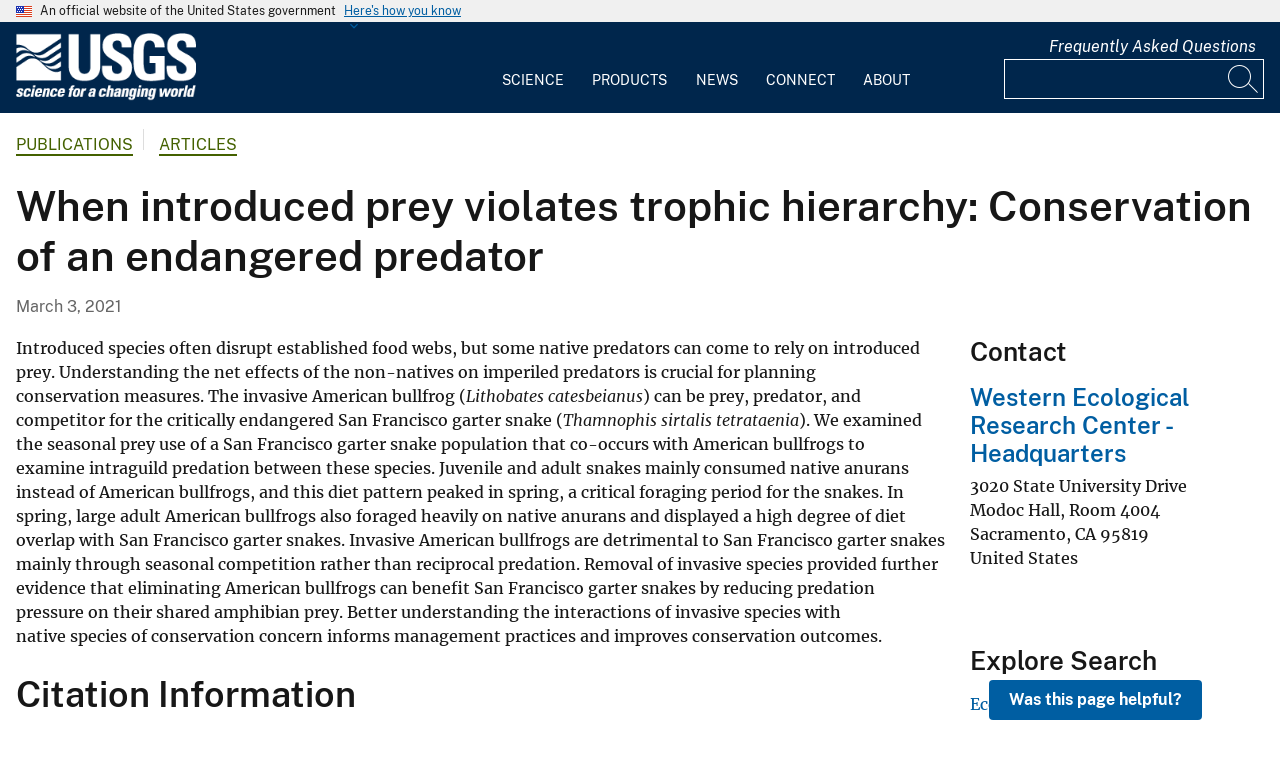

--- FILE ---
content_type: text/html; charset=UTF-8
request_url: https://www.usgs.gov/publications/when-introduced-prey-violates-trophic-hierarchy-conservation-endangered-predator
body_size: 14443
content:
<!DOCTYPE html>
<html lang="en" dir="ltr" prefix="og: https://ogp.me/ns#">
<head>
  <!-- Google Tag Manager -->
  <script>(function(w,d,s,l,i){w[l]=w[l]||[];w[l].push({'gtm.start':
        new Date().getTime(),event:'gtm.js'});var f=d.getElementsByTagName(s)[0],
      j=d.createElement(s),dl=l!='dataLayer'?'&l='+l:'';j.async=true;j.src=
      'https://www.googletagmanager.com/gtm.js?id='+i+dl;f.parentNode.insertBefore(j,f);
    })(window,document,'script','dataLayer', 'GTM-KWRSKS');</script>
  <!-- End Google Tag Manager -->

  <meta charset="utf-8" />
<meta name="description" content="Introduced species often disrupt established food webs, but some native predators can come to rely on introduced prey. Understanding the net effects of the non-natives on imperiled predators is crucial for planning conservation measures. The invasive American bullfrog (Lithobates catesbeianus) can be prey, predator, and competitor for the critically endangered San Francisco garter snake" />
<link rel="canonical" href="https://www.usgs.gov/publications/when-introduced-prey-violates-trophic-hierarchy-conservation-endangered-predator" />
<meta property="og:site_name" content="USGS" />
<meta property="og:type" content="website" />
<meta property="og:url" content="https://www.usgs.gov/publications/when-introduced-prey-violates-trophic-hierarchy-conservation-endangered-predator" />
<meta property="og:title" content="When introduced prey violates trophic hierarchy: Conservation of an endangered predator" />
<meta property="og:description" content="Introduced species often disrupt established food webs, but some native predators can come to rely on introduced prey. Understanding the net effects of the non-natives on imperiled predators is crucial for planning conservation measures. The invasive American bullfrog (Lithobates catesbeianus) can be prey, predator, and competitor for the critically endangered San Francisco garter snake" />
<meta property="og:image" content="https://d9-wret.s3.us-west-2.amazonaws.com/assets/palladium/production/s3fs-public/styles/teaser/public/media/images/newsletter-search-default-thumbnails-pubs_0.png?itok=Sl3eJ9Q1" />
<meta property="og:image:alt" content="image of publications layered on a wooden table" />
<meta name="Generator" content="Drupal 10 (https://www.drupal.org)" />
<meta name="MobileOptimized" content="width" />
<meta name="HandheldFriendly" content="true" />
<meta name="viewport" content="width=device-width, initial-scale=1.0" />
<link rel="icon" href="/themes/custom/usgs_tantalum/favicon.ico" type="image/vnd.microsoft.icon" />

    <title>When introduced prey violates trophic hierarchy: Conservation of an endangered predator | U.S. Geological Survey</title>
    <link rel="manifest" href="/themes/custom/usgs_tantalum/manifest.json">
    <link rel="stylesheet" media="all" href="/core/assets/vendor/jquery.ui/themes/base/core.css?t997w7" />
<link rel="stylesheet" media="all" href="/core/assets/vendor/jquery.ui/themes/base/controlgroup.css?t997w7" />
<link rel="stylesheet" media="all" href="/core/assets/vendor/jquery.ui/themes/base/checkboxradio.css?t997w7" />
<link rel="stylesheet" media="all" href="/core/assets/vendor/jquery.ui/themes/base/resizable.css?t997w7" />
<link rel="stylesheet" media="all" href="/core/assets/vendor/jquery.ui/themes/base/button.css?t997w7" />
<link rel="stylesheet" media="all" href="/core/assets/vendor/jquery.ui/themes/base/dialog.css?t997w7" />
<link rel="stylesheet" media="all" href="/core/misc/components/progress.module.css?t997w7" />
<link rel="stylesheet" media="all" href="/core/misc/components/ajax-progress.module.css?t997w7" />
<link rel="stylesheet" media="all" href="/core/modules/system/css/components/align.module.css?t997w7" />
<link rel="stylesheet" media="all" href="/core/modules/system/css/components/fieldgroup.module.css?t997w7" />
<link rel="stylesheet" media="all" href="/core/modules/system/css/components/container-inline.module.css?t997w7" />
<link rel="stylesheet" media="all" href="/core/modules/system/css/components/clearfix.module.css?t997w7" />
<link rel="stylesheet" media="all" href="/core/modules/system/css/components/details.module.css?t997w7" />
<link rel="stylesheet" media="all" href="/core/modules/system/css/components/hidden.module.css?t997w7" />
<link rel="stylesheet" media="all" href="/core/modules/system/css/components/item-list.module.css?t997w7" />
<link rel="stylesheet" media="all" href="/core/modules/system/css/components/js.module.css?t997w7" />
<link rel="stylesheet" media="all" href="/core/modules/system/css/components/nowrap.module.css?t997w7" />
<link rel="stylesheet" media="all" href="/core/modules/system/css/components/position-container.module.css?t997w7" />
<link rel="stylesheet" media="all" href="/core/modules/system/css/components/reset-appearance.module.css?t997w7" />
<link rel="stylesheet" media="all" href="/core/modules/system/css/components/resize.module.css?t997w7" />
<link rel="stylesheet" media="all" href="/core/modules/system/css/components/system-status-counter.css?t997w7" />
<link rel="stylesheet" media="all" href="/core/modules/system/css/components/system-status-report-counters.css?t997w7" />
<link rel="stylesheet" media="all" href="/core/modules/system/css/components/system-status-report-general-info.css?t997w7" />
<link rel="stylesheet" media="all" href="/core/modules/system/css/components/tablesort.module.css?t997w7" />
<link rel="stylesheet" media="all" href="/core/modules/ckeditor5/css/ckeditor5.dialog.fix.css?t997w7" />
<link rel="stylesheet" media="all" href="/modules/contrib/jquery_ui/assets/vendor/jquery.ui/themes/base/core.css?t997w7" />
<link rel="stylesheet" media="all" href="/modules/contrib/jquery_ui/assets/vendor/jquery.ui/themes/base/tabs.css?t997w7" />
<link rel="stylesheet" media="all" href="/modules/contrib/responsive_table_filter/css/responsive-table-filter.css?t997w7" />
<link rel="stylesheet" media="all" href="/core/modules/views/css/views.module.css?t997w7" />
<link rel="stylesheet" media="all" href="/core/assets/vendor/jquery.ui/themes/base/theme.css?t997w7" />
<link rel="stylesheet" media="all" href="/modules/contrib/extlink/css/extlink.css?t997w7" />
<link rel="stylesheet" media="all" href="/modules/contrib/improved_multi_select/css/improved_multi_select.css?t997w7" />
<link rel="stylesheet" media="all" href="/modules/contrib/jquery_ui/assets/vendor/jquery.ui/themes/base/theme.css?t997w7" />
<link rel="stylesheet" media="all" href="/modules/contrib/paragraphs/css/paragraphs.unpublished.css?t997w7" />
<link rel="stylesheet" media="all" href="/modules/custom/usgs_products/css/jquery.dataTables.css?t997w7" />
<link rel="stylesheet" media="all" href="/modules/custom/usgs_products/css/jquery.datetimepicker.min.css?t997w7" />
<link rel="stylesheet" media="all" href="/modules/custom/usgs_products/css/buttons.dataTables.min.css?t997w7" />
<link rel="stylesheet" media="all" href="//use.fontawesome.com/releases/v6.5.1/css/all.css" />
<link rel="stylesheet" media="all" href="/themes/custom/usgs_tantalum/css/styles.css?t997w7" />

      </head>
<body class="page-node-publication page-node-60319 user-public">
<!-- Google Tag Manager (noscript) -->
<noscript><iframe src="https://www.googletagmanager.com/ns.html?id=GTM-KWRSKS"
                  height="0" width="0" style="display:none;visibility:hidden"></iframe></noscript>
<!-- End Google Tag Manager (noscript) -->
<a href="#main-content" class="usa-sr-only focusable">
  Skip to main content
</a>

  <div class="dialog-off-canvas-main-canvas" data-off-canvas-main-canvas>
      <section class="usa-banner">
    <div class="usa-banner">
  <div class="usa-accordion">
    <header class="usa-banner__header grid-container">
      <div class="usa-banner__inner">
        <div class="grid-col-auto">
          <img class="usa-banner__header-flag" src="/themes/custom/usgs_tantalum/assets/img/us_flag_small.png" alt="U.S. flag">
        </div>
        <div class="grid-col-fill tablet:grid-col-auto">
          <p class="usa-banner__header-text">An official website of the United States government</p>
          <p class="usa-banner__header-action" aria-hidden="true">Here's how you know</p>
        </div>
        <button class="usa-accordion__button usa-banner__button" aria-expanded="false" aria-controls="gov-banner">
          <span class="usa-banner__button-text">Here's how you know</span>
        </button>
      </div>
    </header>
    <div class="usa-banner__content usa-accordion__content grid-container" id="gov-banner" hidden="">
      <div class="grid-row grid-gap-lg">
        <div class="usa-banner__guidance tablet:grid-col-6">
          <img class="usa-banner__icon usa-media-block__img" src="/themes/custom/usgs_tantalum/assets/img/icon-dot-gov.svg" alt="Dot gov">
          <div class="usa-media-block__body">
            <p>
              <strong>Official websites use .gov</strong>
              <br>
              A <strong>.gov</strong> website belongs to an official government organization in the United States.
            </p>
          </div>
        </div>
        <div class="usa-banner__guidance tablet:grid-col-6">
          <img class="usa-banner__icon usa-media-block__img" src="/themes/custom/usgs_tantalum/assets/img/icon-https.svg" alt="Https">
          <div class="usa-media-block__body">
            <p>
              <strong>Secure .gov websites use HTTPS</strong>
              <br>
              A <strong>lock (<i class="fas fa-lock"></i>)</strong> or <strong>https://</strong> means you’ve safely connected to the .gov website. Share sensitive information only on official, secure websites.
            </p>
          </div>
        </div>
      </div>
    </div>
  </div>
</div>

  </section>
<header class="usa-header" id="header" role="banner">
      <div class="usa-banner-inner">
      
    </div>
    <div class="grid-container">
    <div class="usa-nav-container">
      <div id="logo">
  <a class="logo-img" href="/" accesskey="1" title="Home" aria-label="Home">
    <img src="/themes/custom/usgs_tantalum/usgs_logo.png" alt="Home" />
  </a>
</div>
      <nav class="p-usa-nav desktop-nav" role="navigation">
        <div class="site-name visually-hidden">U.S. Geological Survey</div>
<ul class="usa-nav__primary" role="menu">
      <li class="usa-nav__primary-item dropdown" role="menuitem">
      <i class="fa fa-angle-down" aria-hidden="true"></i>
      <button class="usa-nav__link" aria-expanded="false" aria-controls="extended-mega-nav-section-science-desktop">
        Science
      </button>
      <div id="extended-mega-nav-section-science-desktop" class="usa-nav__submenu usa-megamenu" hidden="">
        <div class="megamenu-grid-container">
                      <div class="megamenu-grid-col">
      <ul class="menu menu--mega-menu-science-col-1 nav">
                      <li>
                                                                                            <a href="/science/science-explorer" class="menu-sub-section section-title" data-drupal-link-system-path="node/277817">Science Explorer</a>
                            <ul class="dropdown-menu">
                      <li>
                                                                      <a href="/science/science-explorer/biology" data-drupal-link-system-path="node/249826">Biology</a>
                  </li>
                      <li>
                                                                      <a href="/science/science-explorer/climate" data-drupal-link-system-path="node/265971">Climate</a>
                  </li>
                      <li>
                                                                      <a href="/science/science-explorer/coasts" data-drupal-link-system-path="node/277818">Coasts</a>
                  </li>
                      <li>
                                                                      <a href="/search?keywords=energy" data-drupal-link-query="{&quot;keywords&quot;:&quot;energy&quot;}" data-drupal-link-system-path="search">Energy</a>
                  </li>
                      <li>
                                                                      <a href="/search?keywords=environmental%20health" data-drupal-link-query="{&quot;keywords&quot;:&quot;environmental health&quot;}" data-drupal-link-system-path="search">Environmental Health</a>
                  </li>
                      <li>
                                                                      <a href="/search?keywords=geology" data-drupal-link-query="{&quot;keywords&quot;:&quot;geology&quot;}" data-drupal-link-system-path="search">Geology</a>
                  </li>
                      <li>
                                                                      <a href="/search?keywords=information%20systems" data-drupal-link-query="{&quot;keywords&quot;:&quot;information systems&quot;}" data-drupal-link-system-path="search">Information Systems</a>
                  </li>
                      <li>
                                                                      <a href="/science/science-explorer/maps-and-mapping" data-drupal-link-system-path="node/279192">Maps and Mapping</a>
                  </li>
                      <li>
                                                                      <a href="/science/science-explorer/minerals" data-drupal-link-system-path="node/279189">Minerals</a>
                  </li>
                      <li>
                                                                      <a href="/search?keywords=methods%20and%20analysis" data-drupal-link-query="{&quot;keywords&quot;:&quot;methods and analysis&quot;}" data-drupal-link-system-path="search">Methods and Analysis</a>
                  </li>
                      <li>
                                                                      <a href="/science/science-explorer/natural-hazards" data-drupal-link-system-path="node/279188">Natural Hazards</a>
                  </li>
                      <li>
                                                                      <a href="/science/science-explorer/ocean" data-drupal-link-system-path="node/279187">Ocean</a>
                  </li>
                      <li>
                                                                      <a href="/science/science-explorer/planetary-science" data-drupal-link-system-path="node/279186">Planetary Science</a>
                  </li>
                      <li>
                                                                      <a href="/search?keywords=science%2Btechnology" data-drupal-link-query="{&quot;keywords&quot;:&quot;science+technology&quot;}" data-drupal-link-system-path="search">Science Technology</a>
                  </li>
                      <li>
                                                                      <a href="/search?keywords=water" data-drupal-link-query="{&quot;keywords&quot;:&quot;water&quot;}" data-drupal-link-system-path="search">Water</a>
                  </li>
          </ul>
  
                  </li>
          </ul>
  
</div>
                      <div class="megamenu-grid-col">
      <ul class="menu menu--mega-menu-science-col-2 nav">
                      <li>
                                                                                            <a href="/science/mission-areas" class="menu-sub-section section-title" data-drupal-link-system-path="node/50541">Mission Areas</a>
                            <ul class="dropdown-menu">
                      <li>
                                                                      <a href="/mission-areas/core-science-systems" data-drupal-link-system-path="group/124">Core Science Systems</a>
                  </li>
                      <li>
                                                                      <a href="/mission-areas/ecosystems" data-drupal-link-system-path="group/125">Ecosystems</a>
                  </li>
                      <li>
                                                                      <a href="/mission-areas/energy-and-minerals" data-drupal-link-system-path="group/127">Geology, Energy, and Minerals</a>
                  </li>
                      <li>
                                                                      <a href="/mission-areas/natural-hazards" data-drupal-link-system-path="group/128">Natural Hazards</a>
                  </li>
                      <li>
                                                                      <a href="/mission-areas/water-resources" data-drupal-link-system-path="group/129">Water Resources</a>
                  </li>
          </ul>
  
                  </li>
                      <li>
                                                                                            <a href="/science/programs" class="menu-sub-section section-title" data-drupal-link-system-path="node/50542">Programs</a>
                  </li>
          </ul>
  
</div>
                      <div class="megamenu-grid-col">
      <ul class="menu menu--mega-menu-science-col-3 nav">
                      <li>
                                                                                            <a href="/science/regions" class="menu-sub-section section-title" data-drupal-link-system-path="node/50543">Regions</a>
                            <ul class="dropdown-menu">
                      <li>
                                                                      <a href="/regions/northeast-region">Northeast Region</a>
                  </li>
                      <li>
                                                                      <a href="/regions/southeast" data-drupal-link-system-path="group/367">Southeast Region</a>
                  </li>
                      <li>
                                                                      <a href="/regions/midcontinent" data-drupal-link-system-path="group/368">Midcontinent Region</a>
                  </li>
                      <li>
                                                                      <a href="/regions/rocky-mountain-region">Rocky Mountain Region</a>
                  </li>
                      <li>
                                                                      <a href="/regions/southwest" data-drupal-link-system-path="group/375">Southwest Region</a>
                  </li>
                      <li>
                                                                      <a href="/regions/alaska" data-drupal-link-system-path="group/376">Alaska Region</a>
                  </li>
                      <li>
                                                                      <a href="/regions/northwest-pacific-islands" data-drupal-link-system-path="group/377">Northwest-Pacific Islands Region</a>
                  </li>
          </ul>
  
                  </li>
          </ul>
  
</div>
                      <div class="megamenu-grid-col">
      <ul class="menu menu--mega-menu-science-col-4 nav">
                      <li>
                                                                                            <a href="/science/science-centers" class="menu-sub-section section-title" data-drupal-link-system-path="node/50544">Science Centers</a>
                  </li>
                      <li>
                                                                                            <a href="/science/observatories" class="menu-sub-section section-title" data-drupal-link-system-path="node/50545">Observatories</a>
                  </li>
                      <li>
                                                                                            <a href="/science/laboratories" class="menu-sub-section section-title" data-drupal-link-system-path="node/50546">Laboratories</a>
                  </li>
                      <li>
                                                                                            <a href="/science/faqs" class="menu-sub-section section-title" data-drupal-link-system-path="group/466">Frequently Asked Questions</a>
                  </li>
                      <li>
                                                                                            <a href="/educational-resources" class="menu-sub-section section-title" data-drupal-link-system-path="group/336">Educational Resources</a>
                  </li>
                      <li>
                                                                                            <a href="/science/special-topics" class="section-title" data-drupal-link-system-path="node/281238">Special Topics</a>
                  </li>
          </ul>
  
</div>
                  </div>
      </div>
    </li>
      <li class="usa-nav__primary-item dropdown" role="menuitem">
      <i class="fa fa-angle-down" aria-hidden="true"></i>
      <button class="usa-nav__link" aria-expanded="false" aria-controls="extended-mega-nav-section-products-desktop">
        Products
      </button>
      <div id="extended-mega-nav-section-products-desktop" class="usa-nav__submenu usa-megamenu" hidden="">
        <div class="megamenu-grid-container">
                      <div class="megamenu-grid-col">
      <ul class="menu menu--mega-menu-products-col-1 nav">
                      <li>
                                                                                            <a href="/products/data" class="menu-sub-section section-title" data-drupal-link-system-path="node/229161">Data</a>
                            <ul class="dropdown-menu">
                      <li>
                                                                      <a href="/products/data-and-tools/data-management">Data Management</a>
                  </li>
                      <li>
                                                                      <a href="/products/data/data-releases" data-drupal-link-system-path="node/229163">Data Releases</a>
                  </li>
                      <li>
                                                                      <a href="/products/data/real-time-data" data-drupal-link-system-path="node/229162">Real-time Data</a>
                  </li>
                      <li>
                                                                      <a href="/products/data/all-data" data-drupal-link-system-path="node/229166">All Data</a>
                  </li>
          </ul>
  
                  </li>
                      <li>
                                                                                            <a href="/products/maps" class="menu-sub-section section-title" data-drupal-link-system-path="node/229167">Maps</a>
                            <ul class="dropdown-menu">
                      <li>
                                                                      <a href="/programs/national-cooperative-geologic-mapping-program/science/national-geologic-map-database-0" data-drupal-link-system-path="node/43621">Geologic Maps</a>
                  </li>
                      <li>
                                                                      <a href="/products/maps/map-releases" data-drupal-link-system-path="node/281195">Map Releases</a>
                  </li>
                      <li>
                                                                      <a href="/programs/national-geospatial-program/topographic-maps" data-drupal-link-system-path="node/24635">Topographic (Topo) Maps</a>
                  </li>
                      <li>
                                                                      <a href="/products/maps/volcanic-maps" data-drupal-link-system-path="node/279182">Volcanic Maps</a>
                  </li>
                      <li>
                                                                      <a href="/products/maps/all-maps" data-drupal-link-system-path="node/279183">All Maps</a>
                  </li>
          </ul>
  
                  </li>
          </ul>
  
</div>
                      <div class="megamenu-grid-col">
      <ul class="menu menu--mega-menu-products-col-2 nav">
                      <li>
                                                                                            <a href="/products/multimedia-gallery" class="menu-sub-section section-title" data-drupal-link-system-path="node/229181">Multimedia Gallery</a>
                            <ul class="dropdown-menu">
                      <li>
                                                                      <a href="/products/multimedia-gallery/audio" data-drupal-link-system-path="node/229185">Audio</a>
                  </li>
                      <li>
                                                                      <a href="/products/multimedia-gallery/images" data-drupal-link-system-path="node/229182">Images</a>
                  </li>
                      <li>
                                                                      <a href="/products/multimedia-gallery/stereograms" data-drupal-link-system-path="node/279194">Stereograms</a>
                  </li>
                      <li>
                                                                      <a href="/products/multimedia-gallery/videos" data-drupal-link-system-path="node/229184">Videos</a>
                  </li>
                      <li>
                                                                      <a href="/products/multimedia-gallery/webcams" data-drupal-link-system-path="node/229186">Webcams</a>
                  </li>
                      <li>
                                                                      <a href="/products/multimedia-gallery/all-multimedia" data-drupal-link-system-path="node/229183">All Multimedia</a>
                  </li>
          </ul>
  
                  </li>
          </ul>
  
</div>
                      <div class="megamenu-grid-col">
      <ul class="menu menu--mega-menu-products-col-3 nav">
                      <li>
                                                                                            <a href="/products/publications" class="menu-sub-section section-title" data-drupal-link-system-path="node/229169">Publications</a>
                  </li>
                      <li>
                                                                                            <a href="/products/web-tools" class="menu-sub-section section-title" data-drupal-link-system-path="node/265942">Web Tools</a>
                            <ul class="dropdown-menu">
                      <li>
                                                                      <a href="/web-tools/alerts-and-notification-services">Alert and Notification Services</a>
                  </li>
                      <li>
                                                                      <a href="/products/web-tools/apis" data-drupal-link-system-path="node/265948">APIs</a>
                  </li>
                      <li>
                                                                      <a href="/products/web-tools/data-access-tools" data-drupal-link-system-path="node/265949">Data Access Tools</a>
                  </li>
                      <li>
                                                                      <a href="/products/web-tools/data-analysis-tools" data-drupal-link-system-path="node/265950">Data Analysis Tools</a>
                  </li>
                      <li>
                                                                      <a href="/products/web-tools/data-visualizations" data-drupal-link-system-path="node/265951">Data Visualizations</a>
                  </li>
                      <li>
                                                                      <a href="/products/web-tools/interactive-maps" data-drupal-link-system-path="node/265952">Interactive Maps</a>
                  </li>
                      <li>
                                                                      <a href="/products/web-tools/all-web-tools" data-drupal-link-system-path="node/265954">All Web Tools</a>
                  </li>
          </ul>
  
                  </li>
          </ul>
  
</div>
                      <div class="megamenu-grid-col">
      <ul class="menu menu--mega-menu-products-col-4 nav">
                      <li>
                                                                                            <a href="/products/software" class="menu-sub-section section-title" data-drupal-link-system-path="node/265943">Software</a>
                  </li>
                      <li>
                                                                                            <a href="/us-board-on-geographic-names" class="menu-sub-section section-title" data-drupal-link-system-path="group/321">U.S. Board on Geographic Names</a>
                  </li>
                      <li>
                                                                                            <a href="/programs/national-geospatial-program/national-map" class="menu-sub-section section-title" data-drupal-link-system-path="node/25338">The National Map</a>
                  </li>
                      <li>
                                                                                            <a href="/library" class="menu-sub-section section-title">USGS Library</a>
                  </li>
                      <li>
                                                                                            <a href="https://store.usgs.gov" class="menu-sub-section section-title">USGS Store</a>
                  </li>
                      <li>
                                                                                            <a href="https://store.usgs.gov/recreational-passes" class="menu-sub-section section-title" target="_blank">Park Passes</a>
                  </li>
          </ul>
  
</div>
                  </div>
      </div>
    </li>
      <li class="usa-nav__primary-item dropdown" role="menuitem">
      <i class="fa fa-angle-down" aria-hidden="true"></i>
      <button class="usa-nav__link" aria-expanded="false" aria-controls="extended-mega-nav-section-news-desktop">
        News
      </button>
      <div id="extended-mega-nav-section-news-desktop" class="usa-nav__submenu usa-megamenu" hidden="">
        <div class="megamenu-grid-container">
                      <div class="megamenu-grid-col">
      <ul class="menu menu--mega-menu-news-col-1 nav">
                      <li>
                                                                                            <a href="/news/news-releases" class="menu-sub-section section-title" data-drupal-link-system-path="node/265956">News Releases</a>
                            <ul class="dropdown-menu">
                      <li>
                                                                      <a href="/news/news-releases/national-news-releases" data-drupal-link-system-path="node/265959">National News Releases</a>
                  </li>
                      <li>
                                                                      <a href="/news/news-releases/state-news-releases" data-drupal-link-system-path="node/265960">State News Releases</a>
                  </li>
                      <li>
                                                                      <a href="/news/news-releases/all-news-releases" data-drupal-link-system-path="node/265968">All News Releases</a>
                  </li>
          </ul>
  
                  </li>
          </ul>
  
</div>
                      <div class="megamenu-grid-col">
      <ul class="menu menu--mega-menu-news-col-2 nav">
                      <li>
                                                                                            <a href="/news/featured-stories" class="menu-sub-section section-title" data-drupal-link-system-path="node/265955">Featured Stories</a>
                  </li>
                      <li>
                                                                                            <a href="/news/science-snippets" class="menu-sub-section section-title" data-drupal-link-system-path="node/265969">Science Snippets</a>
                  </li>
                      <li>
                                                                                            <a href="/news/technical-announcements" class="menu-sub-section section-title" data-drupal-link-system-path="node/265970">Technical Announcements</a>
                  </li>
          </ul>
  
</div>
                      <div class="megamenu-grid-col">
      <ul class="menu menu--mega-menu-news-col-3 nav">
                      <li>
                                                                                            <a href="/news/employees-in-the-news" class="menu-sub-section section-title" data-drupal-link-system-path="node/265972">Employees in the News</a>
                  </li>
                      <li>
                                                                                            <a href="/news/get-our-news" class="menu-sub-section section-title" data-drupal-link-system-path="node/265973">Get Our News</a>
                  </li>
                      <li>
                                                                                            <a href="/news/media-contacts" class="menu-sub-section section-title" data-drupal-link-system-path="node/265974">Media Contacts</a>
                  </li>
          </ul>
  
</div>
                      <div class="megamenu-grid-col">
      <ul class="menu menu--mega-menu-news-col-4 nav">
                      <li>
                                                                                            <a href="/news/im-a-reporter" class="menu-sub-section section-title" data-drupal-link-system-path="node/265976">I&#039;m a Reporter</a>
                            <ul class="dropdown-menu">
                      <li>
                                                                      <a href="/programs/earthquake-hazards/connect" data-drupal-link-system-path="node/12889">Earthquake Questions</a>
                  </li>
                      <li>
                                                                      <a href="mailto:becker@usgs.gov">Request Footage</a>
                  </li>
                      <li>
                                                                      <a href="/products/multimedia-gallery" data-drupal-link-system-path="node/229181">Multimedia Gallery</a>
                  </li>
          </ul>
  
                  </li>
          </ul>
  
</div>
                  </div>
      </div>
    </li>
      <li class="usa-nav__primary-item dropdown" role="menuitem">
      <i class="fa fa-angle-down" aria-hidden="true"></i>
      <button class="usa-nav__link" aria-expanded="false" aria-controls="extended-mega-nav-section-connect-desktop">
        Connect
      </button>
      <div id="extended-mega-nav-section-connect-desktop" class="usa-nav__submenu usa-megamenu" hidden="">
        <div class="megamenu-grid-container">
                      <div class="megamenu-grid-col">
      <ul class="menu menu--mega-menu-connect-col-1 nav">
                      <li>
                                                                                            <a href="/connect/headquarters" class="menu-sub-section section-title" data-drupal-link-system-path="node/265978">Headquarters</a>
                            <ul class="dropdown-menu">
                      <li>
                                                                      <span>12201 Sunrise Valley Drive  Reston, VA 20192</span>
                  </li>
          </ul>
  
                  </li>
          </ul>
  
</div>
                      <div class="megamenu-grid-col">
      <ul class="menu menu--mega-menu-connect-col-2 nav">
                      <li>
                                                                                            <a href="/connect/locations" class="menu-sub-section section-title" data-drupal-link-system-path="node/265983">Locations</a>
                  </li>
                      <li>
                                                                                            <a href="/connect/staff-profiles" class="menu-sub-section section-title" data-drupal-link-system-path="node/265984">Staff Profiles</a>
                  </li>
          </ul>
  
</div>
                      <div class="megamenu-grid-col">
      <ul class="menu menu--mega-menu-connect-col-3 nav">
                      <li>
                                                                                            <a href="/connect/social-media" class="menu-sub-section section-title" data-drupal-link-system-path="node/265985">Social Media</a>
                  </li>
                      <li>
                                                                                            <a href="/human-capital" class="menu-sub-section section-title" data-drupal-link-system-path="group/169">Careers</a>
                  </li>
          </ul>
  
</div>
                      <div class="megamenu-grid-col">
      <ul class="menu menu--mega-menu-connect-col-4 nav">
                      <li>
                                                                                            <a href="https://answers.usgs.gov" class="menu-sub-section section-title">Contact Us</a>
                            <ul class="dropdown-menu">
                      <li>
                                                                      <a href="https://answers.usgs.gov/">Email</a>
                  </li>
                      <li>
                                                                      <a href="tel:+18882758747">USGS Store 1-888-275-8747</a>
                  </li>
          </ul>
  
                  </li>
          </ul>
  
</div>
                  </div>
      </div>
    </li>
      <li class="usa-nav__primary-item dropdown" role="menuitem">
      <i class="fa fa-angle-down" aria-hidden="true"></i>
      <button class="usa-nav__link" aria-expanded="false" aria-controls="extended-mega-nav-section-about-desktop">
        About
      </button>
      <div id="extended-mega-nav-section-about-desktop" class="usa-nav__submenu usa-megamenu" hidden="">
        <div class="megamenu-grid-container">
                      <div class="megamenu-grid-col">
      <ul class="menu menu--mega-menu-about-col-1 nav">
                      <li>
                                                                                            <a href="/about/about-us" class="menu-sub-section section-title" data-drupal-link-system-path="node/229174">About Us</a>
                            <ul class="dropdown-menu">
                      <li>
                                                                      <a href="/about/about-us/who-we-are" data-drupal-link-system-path="node/229175">Who We Are</a>
                  </li>
                      <li>
                                                                      <a href="https://pubs.usgs.gov/circ/c1050/">Our History</a>
                  </li>
                      <li>
                                                                      <a href="/about/about-us/past-directors" data-drupal-link-system-path="node/229176">Past Directors</a>
                  </li>
          </ul>
  
                  </li>
                      <li>
                                                                                            <a href="/survey-manual" class="menu-sub-section section-title" data-drupal-link-system-path="group/325">Survey Manual</a>
                  </li>
                      <li>
                                                                                            <a href="/about/key-officials" class="section-title" data-drupal-link-system-path="node/229172">Key Officials</a>
                            <ul class="dropdown-menu">
                      <li>
                                                                      <a href="/media/images/usgs-organizational-chart-key-officials" data-drupal-link-system-path="media/101429">Organizational Chart</a>
                  </li>
          </ul>
  
                  </li>
          </ul>
  
</div>
                      <div class="megamenu-grid-col">
      <ul class="menu menu--mega-menu-about-col-2 nav">
                      <li>
                                                                                            <a href="/about/organization" class="menu-sub-section section-title" data-drupal-link-system-path="node/229173">Organization</a>
                            <ul class="dropdown-menu">
                      <li>
                                                                      <a href="/science/mission-areas" data-drupal-link-system-path="node/50541">Mission Areas</a>
                  </li>
                      <li>
                                                                      <a href="/science/programs" data-drupal-link-system-path="node/50542">Programs</a>
                  </li>
                      <li>
                                                                      <a href="/science/regions" data-drupal-link-system-path="node/50543">Regions</a>
                  </li>
                      <li>
                                                                      <a href="/science/science-centers" data-drupal-link-system-path="node/50544">Science Centers</a>
                  </li>
                      <li>
                                                                      <a href="/science/observatories" data-drupal-link-system-path="node/50545">Observatories</a>
                  </li>
                      <li>
                                                                      <a href="/science/laboratories" data-drupal-link-system-path="node/50546">Laboratories</a>
                  </li>
                      <li>
                                                                      <a href="/about/organization/science-support-offices" data-drupal-link-system-path="node/279224">Science Support Offices</a>
                  </li>
          </ul>
  
                  </li>
          </ul>
  
</div>
                      <div class="megamenu-grid-col">
      <ul class="menu menu--mega-menu-about-col-3 nav">
                      <li>
                                                                                            <a href="/about/congressional" class="menu-sub-section section-title" data-drupal-link-system-path="node/229177">Congressional</a>
                            <ul class="dropdown-menu">
                      <li>
                                                                      <a href="/about/congressional/statements" data-drupal-link-system-path="node/229179">Statements</a>
                  </li>
                      <li>
                                                                      <a href="/about/about-us/congressional/contactss">Contacts</a>
                  </li>
          </ul>
  
                  </li>
                      <li>
                                                                                            <a href="/budget" class="menu-sub-section section-title">Budget</a>
                  </li>
                      <li>
                                                                                            <a href="/human-capital" class="menu-sub-section section-title" data-drupal-link-system-path="group/169">Careers and Employees</a>
                  </li>
                      <li>
                                                                                            <a href="/office-of-diversity-and-equal-opportunity" class="menu-sub-section section-title">Diversity and Equal Opportunity</a>
                  </li>
          </ul>
  
</div>
                      <div class="megamenu-grid-col">
      <ul class="menu menu--mega-menu-about-col-4 nav">
                      <li>
                                                                                            <a href="/about/doing-business" class="menu-sub-section section-title" data-drupal-link-system-path="node/280954">Doing Business</a>
                            <ul class="dropdown-menu">
                      <li>
                                                                      <a href="/office-of-acquisition-and-grants" data-drupal-link-system-path="group/350">Acquisition and Financial Assistance </a>
                  </li>
          </ul>
  
                  </li>
                      <li>
                                                                                            <a href="/programs/emergency-management" class="menu-sub-section section-title" data-drupal-link-system-path="group/160">Emergency Management</a>
                  </li>
          </ul>
  
</div>
                  </div>
      </div>
    </li>
  </ul>
      </nav>
      <div class="search-social">
          <div class="region region--tools">
    <div id="block-sharebuttons" class="block block-simple-block block-simple-blockshare-buttons">
  
    
      <div class="tex2jax_process">
<div class="a2a_kit a2a_kit_size_32 a2a_default_style" aria-labelledby="share-social-media" role="menu">
<ul>
<li role="menuitem"><a class="a2a_button_facebook"><span class="fab fa-facebook-f">&nbsp;</span><span>Facebook</span></a></li>
<li role="menuitem"><a class="a2a_button_twitter"><span class="fa-brands fa-x-twitter">&nbsp;</span><span>Twitter</span></a></li>
<li role="menuitem"><a class="a2a_button_linkedin"><span class="fab fa-linkedin-in">&nbsp;</span><span>Linkedin</span></a></li>
<li role="menuitem"><a class="a2a_button_digg"><span class="fab fa-digg">&nbsp;</span><span>Digg</span></a></li>
<li role="menuitem"><a class="a2a_button_reddit"><span class="fab fa-reddit">&nbsp;</span><span>Reddit</span></a></li>
<li role="menuitem"><a class="a2a_button_pinterest"><span class="fab fa-pinterest">&nbsp;</span><span>Pinterest</span></a></li>
<li role="menuitem"><a class="a2a_button_email"><span class="far fa-envelope-open">&nbsp;</span><span>Email</span></a></li>
</ul>
</div>
</div>

  </div>
<div id="block-tools" class="block block-simple-block block-simple-blocktools">
  
    
      <div class="tex2jax_process">
<p><a href="https://www.usgs.gov/science/faqs">Frequently Asked Questions</a></p>
</div>

  </div>

  </div>

          <div class="region region--search">
    <div id="block-exposedformsearchpage-results" class="views-exposed-form-search-page-results block block-views block-views-exposed-filter-blocksearch-page-results">
  
    
      <form class="views-exposed-form usa-form" data-drupal-target-view="search-page_results" data-drupal-selector="views-exposed-form-search-page-results" action="/search" method="get" id="views-exposed-form-search-page-results" accept-charset="UTF-8" novalidate>
  <div class="form-item js-form-item form-type-textfield js-form-type-textfield form-item-keywords js-form-item-keywords form-no-label">
          <input placeholder="Search" data-drupal-selector="edit-keywords" type="text" id="edit-keywords" name="keywords" value="" size="30" maxlength="128" class="form-text usa-input" aria-label="Input"/>
        
  
  </div>
<div data-drupal-selector="edit-actions" class="form-actions js-form-wrapper form-wrapper" id="edit-actions"><label class="usa-sr-only">Label</label><input  class="fas fa-search button js-form-submit form-submit usa-button" aria-label="Search" data-drupal-selector="edit-submit-search" type="submit" id="edit-submit-search" value="" aria-label="Button" /></div>


</form>

  </div>

  </div>

      </div>
      <button class="mobile-nav-open">
        <span class="usa-sr-only">Menu</span>
      </button>
    </div>
  </div>
</header>
<nav class="p-usa-nav mobile-nav" role="navigation">
  <div class="mobile-nav-top">
    <div id="block-exposedformsearchpage-results--2" class="views-exposed-form-search-page-results block block-views block-views-exposed-filter-blocksearch-page-results">
  
    
      <form class="views-exposed-form usa-form" data-drupal-target-view="search-page_results" data-drupal-selector="views-exposed-form-search-page-results-2" action="/search" method="get" id="views-exposed-form-search-page-results--2" accept-charset="UTF-8" novalidate>
  <div class="form-item js-form-item form-type-textfield js-form-type-textfield form-item-keywords js-form-item-keywords form-no-label">
          <input placeholder="Search" data-drupal-selector="edit-keywords" type="text" id="edit-keywords--2" name="keywords" value="" size="30" maxlength="128" class="form-text usa-input" aria-label="Input"/>
        
  
  </div>
<div data-drupal-selector="edit-actions" class="form-actions js-form-wrapper form-wrapper" id="edit-actions--2"><label class="usa-sr-only">Label</label><input  class="fas fa-search button js-form-submit form-submit usa-button" aria-label="Search" data-drupal-selector="edit-submit-search-2" type="submit" id="edit-submit-search--2" value="" aria-label="Button" /></div>


</form>

  </div>

    <button class="mobile-nav-close">
      <span class="usa-sr-only">Close</span>
    </button>
  </div>
  <div class="main-menu">
    <div class="site-name visually-hidden">U.S. Geological Survey</div>
<ul class="usa-nav__primary" role="menu">
      <li class="usa-nav__primary-item dropdown" role="menuitem">
      <i class="fa fa-angle-down" aria-hidden="true"></i>
      <button class="usa-nav__link" aria-expanded="false" aria-controls="extended-mega-nav-section-science-mobile">
        Science
      </button>
      <div id="extended-mega-nav-section-science-mobile" class="usa-nav__submenu usa-megamenu" hidden="">
        <div class="megamenu-grid-container">
                      <div class="megamenu-grid-col">
      <ul class="menu menu--mega-menu-science-col-1 nav">
                      <li>
                                                                                            <a href="/science/science-explorer" class="menu-sub-section section-title" data-drupal-link-system-path="node/277817">Science Explorer</a>
                  </li>
          </ul>
  
</div>
                      <div class="megamenu-grid-col">
      <ul class="menu menu--mega-menu-science-col-2 nav">
                      <li>
                                                                                            <a href="/science/mission-areas" class="menu-sub-section section-title" data-drupal-link-system-path="node/50541">Mission Areas</a>
                  </li>
                      <li>
                                                                                            <a href="/science/programs" class="menu-sub-section section-title" data-drupal-link-system-path="node/50542">Programs</a>
                  </li>
          </ul>
  
</div>
                      <div class="megamenu-grid-col">
      <ul class="menu menu--mega-menu-science-col-3 nav">
                      <li>
                                                                                            <a href="/science/regions" class="menu-sub-section section-title" data-drupal-link-system-path="node/50543">Regions</a>
                  </li>
          </ul>
  
</div>
                      <div class="megamenu-grid-col">
      <ul class="menu menu--mega-menu-science-col-4 nav">
                      <li>
                                                                                            <a href="/science/science-centers" class="menu-sub-section section-title" data-drupal-link-system-path="node/50544">Science Centers</a>
                  </li>
                      <li>
                                                                                            <a href="/science/observatories" class="menu-sub-section section-title" data-drupal-link-system-path="node/50545">Observatories</a>
                  </li>
                      <li>
                                                                                            <a href="/science/laboratories" class="menu-sub-section section-title" data-drupal-link-system-path="node/50546">Laboratories</a>
                  </li>
                      <li>
                                                                                            <a href="/science/faqs" class="menu-sub-section section-title" data-drupal-link-system-path="group/466">Frequently Asked Questions</a>
                  </li>
                      <li>
                                                                                            <a href="/educational-resources" class="menu-sub-section section-title" data-drupal-link-system-path="group/336">Educational Resources</a>
                  </li>
                      <li>
                                                                                            <a href="/science/special-topics" class="section-title" data-drupal-link-system-path="node/281238">Special Topics</a>
                  </li>
          </ul>
  
</div>
                  </div>
      </div>
    </li>
      <li class="usa-nav__primary-item dropdown" role="menuitem">
      <i class="fa fa-angle-down" aria-hidden="true"></i>
      <button class="usa-nav__link" aria-expanded="false" aria-controls="extended-mega-nav-section-products-mobile">
        Products
      </button>
      <div id="extended-mega-nav-section-products-mobile" class="usa-nav__submenu usa-megamenu" hidden="">
        <div class="megamenu-grid-container">
                      <div class="megamenu-grid-col">
      <ul class="menu menu--mega-menu-products-col-1 nav">
                      <li>
                                                                                            <a href="/products/data" class="menu-sub-section section-title" data-drupal-link-system-path="node/229161">Data</a>
                  </li>
                      <li>
                                                                                            <a href="/products/maps" class="menu-sub-section section-title" data-drupal-link-system-path="node/229167">Maps</a>
                  </li>
          </ul>
  
</div>
                      <div class="megamenu-grid-col">
      <ul class="menu menu--mega-menu-products-col-2 nav">
                      <li>
                                                                                            <a href="/products/multimedia-gallery" class="menu-sub-section section-title" data-drupal-link-system-path="node/229181">Multimedia Gallery</a>
                  </li>
          </ul>
  
</div>
                      <div class="megamenu-grid-col">
      <ul class="menu menu--mega-menu-products-col-3 nav">
                      <li>
                                                                                            <a href="/products/publications" class="menu-sub-section section-title" data-drupal-link-system-path="node/229169">Publications</a>
                  </li>
                      <li>
                                                                                            <a href="/products/web-tools" class="menu-sub-section section-title" data-drupal-link-system-path="node/265942">Web Tools</a>
                  </li>
          </ul>
  
</div>
                      <div class="megamenu-grid-col">
      <ul class="menu menu--mega-menu-products-col-4 nav">
                      <li>
                                                                                            <a href="/products/software" class="menu-sub-section section-title" data-drupal-link-system-path="node/265943">Software</a>
                  </li>
                      <li>
                                                                                            <a href="/us-board-on-geographic-names" class="menu-sub-section section-title" data-drupal-link-system-path="group/321">U.S. Board on Geographic Names</a>
                  </li>
                      <li>
                                                                                            <a href="/programs/national-geospatial-program/national-map" class="menu-sub-section section-title" data-drupal-link-system-path="node/25338">The National Map</a>
                  </li>
                      <li>
                                                                                            <a href="/library" class="menu-sub-section section-title">USGS Library</a>
                  </li>
                      <li>
                                                                                            <a href="https://store.usgs.gov" class="menu-sub-section section-title">USGS Store</a>
                  </li>
                      <li>
                                                                                            <a href="https://store.usgs.gov/recreational-passes" class="menu-sub-section section-title" target="_blank">Park Passes</a>
                  </li>
          </ul>
  
</div>
                  </div>
      </div>
    </li>
      <li class="usa-nav__primary-item dropdown" role="menuitem">
      <i class="fa fa-angle-down" aria-hidden="true"></i>
      <button class="usa-nav__link" aria-expanded="false" aria-controls="extended-mega-nav-section-news-mobile">
        News
      </button>
      <div id="extended-mega-nav-section-news-mobile" class="usa-nav__submenu usa-megamenu" hidden="">
        <div class="megamenu-grid-container">
                      <div class="megamenu-grid-col">
      <ul class="menu menu--mega-menu-news-col-1 nav">
                      <li>
                                                                                            <a href="/news/news-releases" class="menu-sub-section section-title" data-drupal-link-system-path="node/265956">News Releases</a>
                  </li>
          </ul>
  
</div>
                      <div class="megamenu-grid-col">
      <ul class="menu menu--mega-menu-news-col-2 nav">
                      <li>
                                                                                            <a href="/news/featured-stories" class="menu-sub-section section-title" data-drupal-link-system-path="node/265955">Featured Stories</a>
                  </li>
                      <li>
                                                                                            <a href="/news/science-snippets" class="menu-sub-section section-title" data-drupal-link-system-path="node/265969">Science Snippets</a>
                  </li>
                      <li>
                                                                                            <a href="/news/technical-announcements" class="menu-sub-section section-title" data-drupal-link-system-path="node/265970">Technical Announcements</a>
                  </li>
          </ul>
  
</div>
                      <div class="megamenu-grid-col">
      <ul class="menu menu--mega-menu-news-col-3 nav">
                      <li>
                                                                                            <a href="/news/employees-in-the-news" class="menu-sub-section section-title" data-drupal-link-system-path="node/265972">Employees in the News</a>
                  </li>
                      <li>
                                                                                            <a href="/news/get-our-news" class="menu-sub-section section-title" data-drupal-link-system-path="node/265973">Get Our News</a>
                  </li>
                      <li>
                                                                                            <a href="/news/media-contacts" class="menu-sub-section section-title" data-drupal-link-system-path="node/265974">Media Contacts</a>
                  </li>
          </ul>
  
</div>
                      <div class="megamenu-grid-col">
      <ul class="menu menu--mega-menu-news-col-4 nav">
                      <li>
                                                                                            <a href="/news/im-a-reporter" class="menu-sub-section section-title" data-drupal-link-system-path="node/265976">I&#039;m a Reporter</a>
                  </li>
          </ul>
  
</div>
                  </div>
      </div>
    </li>
      <li class="usa-nav__primary-item dropdown" role="menuitem">
      <i class="fa fa-angle-down" aria-hidden="true"></i>
      <button class="usa-nav__link" aria-expanded="false" aria-controls="extended-mega-nav-section-connect-mobile">
        Connect
      </button>
      <div id="extended-mega-nav-section-connect-mobile" class="usa-nav__submenu usa-megamenu" hidden="">
        <div class="megamenu-grid-container">
                      <div class="megamenu-grid-col">
      <ul class="menu menu--mega-menu-connect-col-1 nav">
                      <li>
                                                                                            <a href="/connect/headquarters" class="menu-sub-section section-title" data-drupal-link-system-path="node/265978">Headquarters</a>
                  </li>
          </ul>
  
</div>
                      <div class="megamenu-grid-col">
      <ul class="menu menu--mega-menu-connect-col-2 nav">
                      <li>
                                                                                            <a href="/connect/locations" class="menu-sub-section section-title" data-drupal-link-system-path="node/265983">Locations</a>
                  </li>
                      <li>
                                                                                            <a href="/connect/staff-profiles" class="menu-sub-section section-title" data-drupal-link-system-path="node/265984">Staff Profiles</a>
                  </li>
          </ul>
  
</div>
                      <div class="megamenu-grid-col">
      <ul class="menu menu--mega-menu-connect-col-3 nav">
                      <li>
                                                                                            <a href="/connect/social-media" class="menu-sub-section section-title" data-drupal-link-system-path="node/265985">Social Media</a>
                  </li>
                      <li>
                                                                                            <a href="/human-capital" class="menu-sub-section section-title" data-drupal-link-system-path="group/169">Careers</a>
                  </li>
          </ul>
  
</div>
                      <div class="megamenu-grid-col">
      <ul class="menu menu--mega-menu-connect-col-4 nav">
                      <li>
                                                                                            <a href="https://answers.usgs.gov" class="menu-sub-section section-title">Contact Us</a>
                  </li>
          </ul>
  
</div>
                  </div>
      </div>
    </li>
      <li class="usa-nav__primary-item dropdown" role="menuitem">
      <i class="fa fa-angle-down" aria-hidden="true"></i>
      <button class="usa-nav__link" aria-expanded="false" aria-controls="extended-mega-nav-section-about-mobile">
        About
      </button>
      <div id="extended-mega-nav-section-about-mobile" class="usa-nav__submenu usa-megamenu" hidden="">
        <div class="megamenu-grid-container">
                      <div class="megamenu-grid-col">
      <ul class="menu menu--mega-menu-about-col-1 nav">
                      <li>
                                                                                            <a href="/about/about-us" class="menu-sub-section section-title" data-drupal-link-system-path="node/229174">About Us</a>
                  </li>
                      <li>
                                                                                            <a href="/survey-manual" class="menu-sub-section section-title" data-drupal-link-system-path="group/325">Survey Manual</a>
                  </li>
                      <li>
                                                                                            <a href="/about/key-officials" class="section-title" data-drupal-link-system-path="node/229172">Key Officials</a>
                  </li>
          </ul>
  
</div>
                      <div class="megamenu-grid-col">
      <ul class="menu menu--mega-menu-about-col-2 nav">
                      <li>
                                                                                            <a href="/about/organization" class="menu-sub-section section-title" data-drupal-link-system-path="node/229173">Organization</a>
                  </li>
          </ul>
  
</div>
                      <div class="megamenu-grid-col">
      <ul class="menu menu--mega-menu-about-col-3 nav">
                      <li>
                                                                                            <a href="/about/congressional" class="menu-sub-section section-title" data-drupal-link-system-path="node/229177">Congressional</a>
                  </li>
                      <li>
                                                                                            <a href="/budget" class="menu-sub-section section-title">Budget</a>
                  </li>
                      <li>
                                                                                            <a href="/human-capital" class="menu-sub-section section-title" data-drupal-link-system-path="group/169">Careers and Employees</a>
                  </li>
                      <li>
                                                                                            <a href="/office-of-diversity-and-equal-opportunity" class="menu-sub-section section-title">Diversity and Equal Opportunity</a>
                  </li>
          </ul>
  
</div>
                      <div class="megamenu-grid-col">
      <ul class="menu menu--mega-menu-about-col-4 nav">
                      <li>
                                                                                            <a href="/about/doing-business" class="menu-sub-section section-title" data-drupal-link-system-path="node/280954">Doing Business</a>
                  </li>
                      <li>
                                                                                            <a href="/programs/emergency-management" class="menu-sub-section section-title" data-drupal-link-system-path="group/160">Emergency Management</a>
                  </li>
          </ul>
  
</div>
                  </div>
      </div>
    </li>
  </ul>
  </div>
  <ul class="mobile-tools">
    <li role="menuitem">
      <a href="https://earthquake.usgs.gov/earthquakes/map" target="_blank">
        Latest Earthquakes
      </a>
    </li>
    <li role="menuitem" tabindex="0">
      <span class="mobile-share" id="share-social-media">Share Social Media</span>
      <div id="block-sharebuttons--2" class="block block-simple-block block-simple-blockshare-buttons">
  
    
      <div class="tex2jax_process">
<div class="a2a_kit a2a_kit_size_32 a2a_default_style" aria-labelledby="share-social-media" role="menu">
<ul>
<li role="menuitem"><a class="a2a_button_facebook"><span class="fab fa-facebook-f">&nbsp;</span><span>Facebook</span></a></li>
<li role="menuitem"><a class="a2a_button_twitter"><span class="fa-brands fa-x-twitter">&nbsp;</span><span>Twitter</span></a></li>
<li role="menuitem"><a class="a2a_button_linkedin"><span class="fab fa-linkedin-in">&nbsp;</span><span>Linkedin</span></a></li>
<li role="menuitem"><a class="a2a_button_digg"><span class="fab fa-digg">&nbsp;</span><span>Digg</span></a></li>
<li role="menuitem"><a class="a2a_button_reddit"><span class="fab fa-reddit">&nbsp;</span><span>Reddit</span></a></li>
<li role="menuitem"><a class="a2a_button_pinterest"><span class="fab fa-pinterest">&nbsp;</span><span>Pinterest</span></a></li>
<li role="menuitem"><a class="a2a_button_email"><span class="far fa-envelope-open">&nbsp;</span><span>Email</span></a></li>
</ul>
</div>
</div>

  </div>

    </li>
  </ul>
</nav>

<main class="main-content usa-layout-docs usa-section " role="main" id="main-content" tabindex="-1">
        <div class="grid-container">
              <aside>
            <div class="region region--content-top">
    <div data-drupal-messages-fallback class="hidden"></div>
<div id="block-breadcrumbs" class="block block-system block-system-breadcrumb-block">
  
    
          <nav role="navigation" aria-labelledby="system-breadcrumb">
        <h2 id="system-breadcrumb" class="usa-sr-only">Breadcrumb</h2>
        <ol class="usgs-breadcrumbs__list">
                                            <li class="usgs-breadcrumbs__list-item ">
                                            <a href="/products/publications" class="usgs-breadcrumbs__link">Publications</a>
                                    </li>
                                                            <li class="usgs-breadcrumbs__list-item ">
                                            <a href="/products/publications/articles" class="usgs-breadcrumbs__link">Articles</a>
                                    </li>
                                    </ol>
    </nav>

  </div>

  </div>

        </aside>
          </div>
    <div class="desktop:grid-col-12">
        <div id="block-usgs-tantalum-content" class="block block-system block-system-main-block">
  
    
      
  
  <div class="node-top grid-container node--type--publication">
    
          <h1>
          When introduced prey violates trophic hierarchy: Conservation of an endangered predator

      </h1>
                            <div class="owner-date">
              <span class="date">
        March 3, 2021
      </span>
      </div>      </div>



<div class="clearfix"></div>

<div class="grid-container">
  <div class="node node--type--publication node--view-mode--full grid-row grid-gap-3">
    
    <div class="desktop:grid-col-12">
      <div class="grid-row grid-gap-3">
        <div class="node-intro desktop:grid-col-12">
                    
                              
          
        </div>

        
        <div class="node-main desktop:grid-col-9 body-has-sidebar ">

          
          
<div class="field field--name--field-content field--type--entity-reference-revisions field--label--hidden">
  
          <div  class="field-content field-loop-count-1 field-first field-last">  <div class="paragraph paragraph--type--wysiwyg-text-with-media paragraph--view-mode--default">
          
<div class="field field--name--field-text-with-media field--type--text-long field--label--hidden">
    
      <div  class="field-text-with-media"><div class="tex2jax_process"><p>Introduced species often disrupt established food webs, but some native predators can come to rely on introduced prey. Understanding the net effects of the non-natives on imperiled predators is crucial for&nbsp;planning conservation&nbsp;measures. The invasive American bullfrog (<i>Lithobates catesbeianus</i>) can be prey, predator, and competitor for the critically endangered San Francisco&nbsp;garter snake&nbsp;(<i>Thamnophis sirtalis tetrataenia</i>). We examined the seasonal prey use of a San Francisco garter snake population that co-occurs with American bullfrogs to examine&nbsp;intraguild predation&nbsp;between these species. Juvenile and adult snakes mainly consumed native anurans instead of American bullfrogs, and this diet pattern peaked in spring, a critical foraging period for the snakes. In spring, large adult American bullfrogs also foraged heavily on native anurans and displayed a high degree of diet overlap with San Francisco garter snakes. Invasive American bullfrogs are detrimental to San Francisco garter snakes mainly through seasonal competition rather than reciprocal predation. Removal of&nbsp;invasive species&nbsp;provided further evidence that eliminating American bullfrogs can benefit San Francisco garter snakes by reducing predation pressure on their shared amphibian prey. Better understanding the interactions of invasive species with native&nbsp;species of conservation&nbsp;concern informs management practices and improves conservation outcomes.</p></div></div>
  
</div>

      </div>
</div>
  
</div>
<h2 class="related-info">Citation Information</h2>
<div class="usgs-table">
   <table class="responsive-table table">
    <tbody>
          <tr>
        <th>Publication Year</th>
        <td>2021</td>
      </tr>
              <tr>
        <th>Title</th>
        <td>When introduced prey violates trophic hierarchy: Conservation of an endangered predator</td>
      </tr>
              <tr>
        <th>DOI</th>
        <td><a href="https://doi.org/10.1016/j.biocon.2021.109019" target="_blank">10.1016/j.biocon.2021.109019</a></td>
      </tr>
              <tr>
        <th>Authors</th>
        <td>Richard Kim, Brian J. Halstead, Eric J. Routman, Julie Anderson</td>
      </tr>
                  <tr>
        <th>Publication Type</th>
        <td>Article</td>
      </tr>
              <tr>
        <th>Publication Subtype</th>
        <td>Journal Article</td>
      </tr>
              <tr>
        <th>Series Title</th>
        <td>Biological Conservation</td>
      </tr>
                  <tr>
        <th>Index ID</th>
        <td><a href="https://pubs.usgs.gov/publication/70218786" target="_blank">70218786</a></td>
      </tr>
              <tr>
        <th>Record Source</th>
        <td><a href="https://pubs.usgs.gov/" target="_blank">USGS Publications Warehouse</a></td>
      </tr>
              <tr>
        <th>USGS Organization</th>
        <td>Western Ecological Research Center</td>
      </tr>
            </tbody>
  </table>
</div>  <div class="usgs-tabs-wrapper related-content related-info">
          <h2>Related</h2>
        <ul class="usgs-tabs related-content-tabs-desktop">
                        <li>
            <a href="#connect" >
              Connect
            </a>
          </li>
                  </ul>
    <div class="usgs-tabs-main">
                        <div class="usgs-tabs-content tab" id="connect">
              <div class="paragraph paragraph--type--related-connect-tab paragraph--view-mode--default">
          <div class="related-items">
  <div class="related-item">
          <div class="related-content-tab-view">
  



<div class="js-view-dom-id-ed6936c3220cb943b34bde87cc3ee86af8786ab161140c7f1a2993f6161c3ee6 view view-related-content-tabs view-id-related_content_tabs view-display-id-related_connect_tab__social_media view-empty">
  
  
  

  
  
  

  

        
  
  

  
  

  
  
</div>

</div>

      <div class="related-content-tab-view">
  



<div class="js-view-dom-id-4fdd16e4b0f0e6e0e1058c3fc92bb0deabb104ed3fa61d95bd10b1d8fb66d308 view view-related-content-tabs view-id-related_content_tabs view-display-id-related_connect_tab__location view-empty">
  
  
  

  
  
  

  

        
  
  

  
  

  
  
</div>

</div>

      <div class="related-content-tab-view">
  



<div class="js-view-dom-id-cdf3894692015ab1b2059b7a4412e622eca19718aeaa76b01ab2908c272a28e7 view view-related-content-tabs view-id-related_content_tabs view-display-id-related_connect_tab__staff_profile view-related_content_tabs_display-related_connect_tab__staff_profile__not-empty view-bottom-border view-not-empty">
  
  
  

  
  
  

  
<div class="views-view-grid horizontal cols-3 clearfix">
      
                          <div class="grid-row grid-gap last-row">
                  <div class="uswds-grid-desktop__grid-col-4"><div class="node node--type--staff-profile node--view-mode--list">
  <h4>
            <a href="/staff-profiles/brian-halstead">
            Brian Halstead
          </a>
      </h4>
  <div class="staff-profile-node-body">
              
<div class="field field--name--field-org-primary field--type--entity-reference-revisions field--label--hidden">
    
      <div  class="field-org-primary">  <div class="paragraph paragraph--type--staff-org-primary paragraph--view-mode--default">
                  <h5>
<div class="field field--name--field-title field--type--string field--label--hidden">
    
      <div  class="field-title">Research Wildlife Biologist</div>
  
</div>
</h5> 
            
<div class="field field--name--field-microsite field--type--entity-reference field--label--hidden">
    
      <div  class="field-microsite"><a href="/centers/werc" hreflang="en">Western Ecological Research Center (WERC)</a></div>
  
</div>

      </div>
</div>
  
</div>

<div class="field field--name--field-email field--type--email field--label--inline">
      <div class="field-label">Email</div>
    
      <div  class="field-email"><a href="mailto:bhalstead@usgs.gov">bhalstead@usgs.gov</a></div>
  
</div>

<div  class="usgs-util-inline">
      
<div class="field field--name--field-phone field--type--telephone field--label--inline">
      <div class="field-label">Phone</div>
    
      <div  class="field-phone"><a href="tel:530-669-5076">530-669-5076</a></div>
  
</div>

  </div>

      </div>
</div>
</div>
              </div>
      </div>


        
  
  

  
  

  
  
</div>

</div>

      </div>
</div>

      </div>

          </div>
                  </div>
  </div>

  <div class="usgs-accordion-wrapper tabs related-info mobile-accordions">
          <h2>Related</h2>
        <div class="usa-accordion related-content-tabs-mobile">
                        <button
            type="button"
            class="usa-accordion__button"
            aria-expanded="false"
            aria-controls="related-content-connect"
            data-control="connect"
          >
            Connect
          </button>
          </h4>
          <div id="related-content-connect" class="usa-accordion__content usa-prose">
              <div class="paragraph paragraph--type--related-connect-tab paragraph--view-mode--default">
          <div class="related-items">
  <div class="related-item">
          <div class="related-content-tab-view">
  



<div class="js-view-dom-id-ed6936c3220cb943b34bde87cc3ee86af8786ab161140c7f1a2993f6161c3ee6 view view-related-content-tabs view-id-related_content_tabs view-display-id-related_connect_tab__social_media view-empty">
  
  
  

  
  
  

  

        
  
  

  
  

  
  
</div>

</div>

      <div class="related-content-tab-view">
  



<div class="js-view-dom-id-4fdd16e4b0f0e6e0e1058c3fc92bb0deabb104ed3fa61d95bd10b1d8fb66d308 view view-related-content-tabs view-id-related_content_tabs view-display-id-related_connect_tab__location view-empty">
  
  
  

  
  
  

  

        
  
  

  
  

  
  
</div>

</div>

      <div class="related-content-tab-view">
  



<div class="js-view-dom-id-cdf3894692015ab1b2059b7a4412e622eca19718aeaa76b01ab2908c272a28e7 view view-related-content-tabs view-id-related_content_tabs view-display-id-related_connect_tab__staff_profile view-related_content_tabs_display-related_connect_tab__staff_profile__not-empty view-bottom-border view-not-empty">
  
  
  

  
  
  

  
<div class="views-view-grid horizontal cols-3 clearfix">
      
                          <div class="grid-row grid-gap last-row">
                  <div class="uswds-grid-desktop__grid-col-4"><div class="node node--type--staff-profile node--view-mode--list">
  <h4>
            <a href="/staff-profiles/brian-halstead">
            Brian Halstead
          </a>
      </h4>
  <div class="staff-profile-node-body">
              
<div class="field field--name--field-org-primary field--type--entity-reference-revisions field--label--hidden">
    
      <div  class="field-org-primary">  <div class="paragraph paragraph--type--staff-org-primary paragraph--view-mode--default">
                  <h5>
<div class="field field--name--field-title field--type--string field--label--hidden">
    
      <div  class="field-title">Research Wildlife Biologist</div>
  
</div>
</h5> 
            
<div class="field field--name--field-microsite field--type--entity-reference field--label--hidden">
    
      <div  class="field-microsite"><a href="/centers/werc" hreflang="en">Western Ecological Research Center (WERC)</a></div>
  
</div>

      </div>
</div>
  
</div>

<div class="field field--name--field-email field--type--email field--label--inline">
      <div class="field-label">Email</div>
    
      <div  class="field-email"><a href="mailto:bhalstead@usgs.gov">bhalstead@usgs.gov</a></div>
  
</div>

<div  class="usgs-util-inline">
      
<div class="field field--name--field-phone field--type--telephone field--label--inline">
      <div class="field-label">Phone</div>
    
      <div  class="field-phone"><a href="tel:530-669-5076">530-669-5076</a></div>
  
</div>

  </div>

      </div>
</div>
</div>
              </div>
      </div>


        
  
  

  
  

  
  
</div>

</div>

      </div>
</div>

      </div>

          </div>
                  </div>

  </div>




                  </div>
                  <aside class="p-usgs-sidebar node-sidebar desktop:grid-col-3">
            



<div class="sidebar-block">
    
<div class="field field--name--field-contacts field--type--entity-reference-revisions field--label--hidden">
    
      <div  class="field-contacts">  <div class="paragraph paragraph--type--contacts paragraph--view-mode--sidebar">
          <h3>
<div class="field field--name--field-contacts-title field--type--string field--label--hidden">
    
      <div  class="field-contacts-title">Contact</div>
  
</div>
</h3>
      
<div class="field field--name--field-locations field--type--entity-reference field--label--hidden">
    
      <div  class="field-locations"><div class="node node--type--location node--view-mode--sidebar">
  <h4>
        <a href="https://www.usgs.gov/centers/werc/science/western-ecological-research-center-headquarters">
              Western Ecological Research Center - Headquarters

          </a>
      </h4>
  <div class="sidebar-node-body-content">
              
<div class="field field--name--field-address field--type--address field--label--hidden">
    
      <div  class="field-address"><p class="address" translate="no"><span class="address-line1">3020 State University Drive</span><br>
<span class="address-line2">Modoc Hall, Room 4004</span><br>
<span class="locality">Sacramento</span>, <span class="administrative-area">CA</span> <span class="postal-code">95819</span><br>
<span class="country domestic">United States</span></p></div>
  
</div>

      </div>
</div>
</div>
  
</div>

      </div>
</div>
  
</div>

</div>









    <div class="sidebar-block c-usgs-explore-science">
    <h3>Explore Search</h3>
    <ul class="usa-list--unstyled"><li><a href='/search?keywords=Ecosystems Mission Area'>Ecosystems Mission Area</a></li><li><a href='/search?keywords=Western Ecological Research Center (WERC)'>Western Ecological Research Center (WERC)</a></li></ul><div class="d-usgs-keyword-more"><a href="#" class="green-link">View All <i class="fa fa-arrow-down"></i></a></div>
  </div>
  
          </aside>
              </div>
    </div>
  </div>
  </div>

  </div>


    <div class="clearfix"></div>
  </div>
</main>

<footer class="usa-footer usa-footer--big" role="contentinfo">
  <div class="usa-footer__return-to-top">
    <a href="#" id="back-to-top"><span class="usa-sr-only">Back to Top</span></a>
  </div>
      <div class="usa-footer__primary-section">
      <div class="usa-footer__primary-content">
                              <nav class="usa-footer__nav">
      <div class="grid-container">
        <div class="grid-row tablet:grid-gap-4">
    
                        
              <div class="footer-column tablet:grid-col-6 desktop:grid-col-2">
          <section class="usa-footer__primary-content usa-footer__primary-content--collapsible">
            <a class="usa-footer__primary-link" href="/science">
              Science
            </a>
            <ul class="usa-list usa-list--unstyled">
                                      
                        
              <li class="usa-footer__secondary-link">
          <a  href="/science/science-explorer">Science Explorer</a>
        </li>
                              
              <li class="usa-footer__secondary-link">
          <a  href="/science/mission-areas">Mission Areas</a>
        </li>
                              
              <li class="usa-footer__secondary-link">
          <a  href="/science/programs">Programs</a>
        </li>
                              
              <li class="usa-footer__secondary-link">
          <a  href="/science/regions">Regions</a>
        </li>
                              
              <li class="usa-footer__secondary-link">
          <a  href="/science/science-centers">Science Centers</a>
        </li>
                              
              <li class="usa-footer__secondary-link">
          <a  href="/science/observatories">Observatories</a>
        </li>
                              
              <li class="usa-footer__secondary-link">
          <a  href="/science/laboratories">Laboratories</a>
        </li>
                              
              <li class="usa-footer__secondary-link">
          <a  href="/science/faqs">Frequently Asked Questions</a>
        </li>
                              
              <li class="usa-footer__secondary-link">
          <a  href="/educational-resources">Educational Resources</a>
        </li>
          
      
                          </ul>
          </section>
        </div>
                              
              <div class="footer-column tablet:grid-col-6 desktop:grid-col-2">
          <section class="usa-footer__primary-content usa-footer__primary-content--collapsible">
            <a class="usa-footer__primary-link" href="/products">
              Products
            </a>
            <ul class="usa-list usa-list--unstyled">
                                      
                        
              <li class="usa-footer__secondary-link">
          <a  href="/products/data">Data</a>
        </li>
                              
              <li class="usa-footer__secondary-link">
          <a  href="/products/maps">Maps</a>
        </li>
                              
              <li class="usa-footer__secondary-link">
          <a  href="/products/publications">Publications</a>
        </li>
                              
              <li class="usa-footer__secondary-link">
          <a  href="/products/multimedia-gallery">Multimedia Gallery</a>
        </li>
                              
              <li class="usa-footer__secondary-link">
          <a  href="/products/web-tools">Web Tools</a>
        </li>
                              
              <li class="usa-footer__secondary-link">
          <a  href="/products/software">Software</a>
        </li>
                              
              <li class="usa-footer__secondary-link">
          <a  href="/us-board-on-geographic-names">U.S. Board on Geographic Names</a>
        </li>
                              
              <li class="usa-footer__secondary-link">
          <a  href="/programs/national-geospatial-program/national-map">The National Map</a>
        </li>
                              
              <li class="usa-footer__secondary-link">
          <a  href="/programs/usgs-library">USGS Library</a>
        </li>
                              
              <li class="usa-footer__secondary-link">
          <a  href="https://store.usgs.gov">USGS Store</a>
        </li>
                              
              <li class="usa-footer__secondary-link">
          <a  href="https://store.usgs.gov/recreational-passes">Park Passes</a>
        </li>
          
      
                          </ul>
          </section>
        </div>
                              
              <div class="footer-column tablet:grid-col-6 desktop:grid-col-2">
          <section class="usa-footer__primary-content usa-footer__primary-content--collapsible">
            <a class="usa-footer__primary-link" href="/news">
              News
            </a>
            <ul class="usa-list usa-list--unstyled">
                                      
                        
              <li class="usa-footer__secondary-link">
          <a  href="/news/featured-stories">Featured Stories</a>
        </li>
                              
              <li class="usa-footer__secondary-link">
          <a  href="/news/news-releases">News Releases</a>
        </li>
                              
              <li class="usa-footer__secondary-link">
          <a  href="/news/science-snippets">Science Snippets</a>
        </li>
                              
              <li class="usa-footer__secondary-link">
          <a  href="/news/technical-announcements">Technical Announcements</a>
        </li>
                              
              <li class="usa-footer__secondary-link">
          <a  href="/news/employees-in-the-news">Employees in the News</a>
        </li>
                              
              <li class="usa-footer__secondary-link">
          <a  href="/news/get-our-news">Get Our News</a>
        </li>
                              
              <li class="usa-footer__secondary-link">
          <a  href="/news/media-contacts">Media Contacts</a>
        </li>
                              
              <li class="usa-footer__secondary-link">
          <a  href="/news/im-a-reporter">I&#039;m a Reporter</a>
        </li>
          
      
                          </ul>
          </section>
        </div>
                              
              <div class="footer-column tablet:grid-col-6 desktop:grid-col-2">
          <section class="usa-footer__primary-content usa-footer__primary-content--collapsible">
            <a class="usa-footer__primary-link" href="/connect">
              Connect
            </a>
            <ul class="usa-list usa-list--unstyled">
                                      
                        
              <li class="usa-footer__secondary-link">
          <a  href="/connect/headquarters">Headquarters</a>
        </li>
                              
              <li class="usa-footer__secondary-link">
          <a  href="/connect/locations">Locations</a>
        </li>
                              
              <li class="usa-footer__secondary-link">
          <a  href="/connect/staff-profiles">Staff Profiles</a>
        </li>
                              
              <li class="usa-footer__secondary-link">
          <a  href="/connect/social-media">Social Media</a>
        </li>
                              
              <li class="usa-footer__secondary-link">
          <a  href="/human-capital">Careers</a>
        </li>
                              
              <li class="usa-footer__secondary-link">
          <a  href="https://answers.usgs.gov">Contact Us</a>
        </li>
          
      
                          </ul>
          </section>
        </div>
                              
              <div class="footer-column tablet:grid-col-6 desktop:grid-col-2">
          <section class="usa-footer__primary-content usa-footer__primary-content--collapsible">
            <a class="usa-footer__primary-link" href="/about">
              About
            </a>
            <ul class="usa-list usa-list--unstyled">
                                      
                        
              <li class="usa-footer__secondary-link">
          <a  href="/about/about-us">About Us</a>
        </li>
                              
              <li class="usa-footer__secondary-link">
          <a  href="/survey-manual">Survey Manual</a>
        </li>
                              
              <li class="usa-footer__secondary-link">
          <a  href="/about/organization">Organization</a>
        </li>
                              
              <li class="usa-footer__secondary-link">
          <a  href="/about/key-officials">Key Officials</a>
        </li>
                              
              <li class="usa-footer__secondary-link">
          <a  href="/about/congressional">Congressional</a>
        </li>
                              
              <li class="usa-footer__secondary-link">
          <a  href="/bfa">Budget</a>
        </li>
                              
              <li class="usa-footer__secondary-link">
          <a  href="/human-capital">Careers and Employees</a>
        </li>
                              
              <li class="usa-footer__secondary-link">
          <a  href="/about/doing-business">Doing Business</a>
        </li>
                              
              <li class="usa-footer__secondary-link">
          <a  href="/programs/emergency-management">Emergency Management</a>
        </li>
          
      
                          </ul>
          </section>
        </div>
                              
              <div class="footer-column tablet:grid-col-6 desktop:grid-col-2">
          <section class="usa-footer__primary-content usa-footer__primary-content--collapsible">
            <a class="usa-footer__primary-link" href="/legal">
              Legal
            </a>
            <ul class="usa-list usa-list--unstyled">
                                      
                        
              <li class="usa-footer__secondary-link">
          <a  href="/accessibility">Accessibility</a>
        </li>
                              
              <li class="usa-footer__secondary-link">
          <a  href="/foia">FOIA</a>
        </li>
                              
              <li class="usa-footer__secondary-link">
          <a  href="/legal">Site Policies</a>
        </li>
                              
              <li class="usa-footer__secondary-link">
          <a  href="https://www.doi.gov/privacy">Privacy Policy</a>
        </li>
                              
              <li class="usa-footer__secondary-link">
          <a  href="/sitemap">Site Map</a>
        </li>
                              
              <li class="usa-footer__secondary-link">
          <a  href="/doi-and-usgs-link-policies-apply">DOI and USGS link policies apply</a>
        </li>
                              
              <li class="usa-footer__secondary-link">
          <a  href="https://www.doi.gov/pmb/eeo/reports-repository">No FEAR Act</a>
        </li>
                              
              <li class="usa-footer__secondary-link">
          <a  href="https://www.usa.gov">USA.gov</a>
        </li>
                              
              <li class="usa-footer__secondary-link">
          <a  href="/legal/usgs-vulnerability-disclosure-policy">Vulnerability Disclosure Policy</a>
        </li>
          
      
                          </ul>
          </section>
        </div>
          
            </div>
      </div>
    </nav>
      





                      </div>
    </div>
        <div class="usa-footer__secondary-section">
      <div class="grid-container">
        <div class="grid-row grid-gap">
                    <div class="usa-footer__logo grid-row mobile-lg:grid-col-6 mobile-lg:grid-gap-2">
                        <a href="https://www.usgs.gov">
                                    <div class="mobile-lg:grid-col-auto">
              <img class="usa-footer__logo-img" src="/themes/custom/usgs_tantalum/usgs_logo.png" alt="Agency logo">
            </div>
                                    </a>
                        <div class="grid-row margin-top-1">
                          <div class="mobile-lg:grid-col-12">
                <a href="https://www.usgs.gov" target="_blank">
                  <span class="usa-footer__logo-heading margin-0 text-heavy">U.S. Geological Survey</span>
                </a>
              </div>
                                      <div class="mobile-lg:grid-col-12">
                <a href="https://www.doi.gov" target="_blank">
                  <span class="usa-footer__logo-heading margin-0">U.S. Department of the Interior</span>
                </a>
              </div>
                        </div>
          </div>
          <div class="usa-footer__contact-links desktop:grid-col-6">
                          <div class="usa-footer__social-links grid-row grid-gap-1">
                                  <div class="grid-col-auto">
                    <a class="usa-social-link" target="_blank" href="https://www.facebook.com/USGeologicalSurvey/">
                      <img
                        class="usa-social-link__icon"
                        src="/themes/custom/usgs_tantalum/assets/img/usa-icons/facebook.svg"
                        alt="Facebook" />
                    </a>
                  </div>
                                                  <div class="grid-col-auto">
                    <a class="usa-social-link" target="_blank" href="https://twitter.com/USGS">
                      <img
                        class="usa-social-link__icon"
                        src="/themes/custom/usgs_tantalum/assets/img/usa-icons/x.svg"
                        alt="Twitter" />
                    </a>
                  </div>
                                                  <div class="grid-col-auto">
                    <a class="usa-social-link" target="_blank" href="https://youtube.com/@usgs?sub_confirmation=1">
                      <img
                        class="usa-social-link__icon"
                        src="/themes/custom/usgs_tantalum/assets/img/usa-icons/youtube.svg"
                        alt="YouTube" />
                    </a>
                  </div>
                                                  <div class="grid-col-auto">
                    <a class="usa-social-link" target="_blank" href="https://www.instagram.com/usgs/">
                      <img
                        class="usa-social-link__icon"
                        src="/themes/custom/usgs_tantalum/assets/img/usa-icons/instagram.svg"
                        alt="Instagram" />
                    </a>
                  </div>
                                                  <div class="grid-col-auto">
                    <a class="usa-social-link" target="_blank" href="https://www.linkedin.com/company/usgs/">
                      <img
                        class="usa-social-link__icon"
                        src="/themes/custom/usgs_tantalum/assets/img/usa-icons/linkedin.svg"
                        alt="LinkedIn" />
                    </a>
                  </div>
                              </div>
                                      <div class="usa-footer__contact-heading">Contact USGS</div>
                        <address class="usa-footer__address">
              <div class="usa-footer__contact-info grid-row grid-gap">
                                
                                  <div class="grid-col-auto">
                    <a href="https://answers.usgs.gov">answers.usgs.gov</a>
                  </div>
                              </div>
            </address>
          </div>
                  </div>
      </div>
    </div>
  </footer>

  </div>



  <div class="touchpoint-survey-wrapper">
    <a id="touchpoint-survey-button" class="usa-button">Was this page helpful?</a>
  </div>


<script type="application/json" data-drupal-selector="drupal-settings-json">{"path":{"baseUrl":"\/","pathPrefix":"","currentPath":"node\/60319","currentPathIsAdmin":false,"isFront":false,"currentLanguage":"en"},"pluralDelimiter":"\u0003","suppressDeprecationErrors":true,"ajaxPageState":{"libraries":"[base64]","theme":"usgs_tantalum","theme_token":null},"ajaxTrustedUrl":{"\/search":true},"data":{"extlink":{"extTarget":false,"extTargetAppendNewWindowLabel":"(opens in a new window)","extTargetNoOverride":false,"extNofollow":false,"extNoreferrer":true,"extFollowNoOverride":false,"extClass":"0","extLabel":"(link is external)","extImgClass":true,"extSubdomains":true,"extExclude":"([a-zA-Z0-9-\\.]+\\.(gov))|(d9-wret\\.s3)|(usgs-ocapsv2-public)|(doi\\.org\\\/10.((5066)|(3133)|2737|14509|2172|23645|25923|36967|7289|7930|7944))","extInclude":"","extCssExclude":"","extCssInclude":"","extCssExplicit":"","extAlert":true,"extAlertText":"This link will direct you to a non-government website that may have different privacy policies from those of the U.S. Geological Survey.","extHideIcons":false,"mailtoClass":"0","telClass":"0","mailtoLabel":"(link sends email)","telLabel":"(link is a phone number)","extUseFontAwesome":false,"extIconPlacement":"before","extFaLinkClasses":"fa fa-external-link","extFaMailtoClasses":"fa fa-envelope-o","extAdditionalLinkClasses":"","extAdditionalMailtoClasses":"","extAdditionalTelClasses":"","extFaTelClasses":"fa fa-phone","whitelistedDomains":[],"extExcludeNoreferrer":""}},"improved_multi_select":{"selectors":["[id^=edit-group-tagging] select[multiple]","#edit-field-content-types"],"filtertype":"partial","placeholder_text":"","orderable":false,"js_regex":false,"groupresetfilter":false,"remove_required_attr":false,"buttontext_add":"\u003E","buttontext_addall":"\u00bb","buttontext_del":"\u003C","buttontext_delall":"\u00ab","buttontext_moveup":"Move up","buttontext_movedown":"Move down"},"mathjax":{"config_type":1,"config":{"tex":{"inlineMath":[["$","$"],["\\(","\\)"]],"processEscapes":"true"},"showProcessingMessages":"false","messageStyle":"none"}},"usgs_storytelling":{"storytelling":{"bundle":"staff_profile"}},"views":{"ajax_path":"\/views\/ajax","ajaxViews":{"views_dom_id:cdf3894692015ab1b2059b7a4412e622eca19718aeaa76b01ab2908c272a28e7":{"view_name":"related_content_tabs","view_display_id":"related_connect_tab__staff_profile","view_args":"278154","view_path":"\/node\/60319","view_base_path":null,"view_dom_id":"cdf3894692015ab1b2059b7a4412e622eca19718aeaa76b01ab2908c272a28e7","pager_element":0},"views_dom_id:4fdd16e4b0f0e6e0e1058c3fc92bb0deabb104ed3fa61d95bd10b1d8fb66d308":{"view_name":"related_content_tabs","view_display_id":"related_connect_tab__location","view_args":"278154","view_path":"\/node\/60319","view_base_path":null,"view_dom_id":"4fdd16e4b0f0e6e0e1058c3fc92bb0deabb104ed3fa61d95bd10b1d8fb66d308","pager_element":0},"views_dom_id:ed6936c3220cb943b34bde87cc3ee86af8786ab161140c7f1a2993f6161c3ee6":{"view_name":"related_content_tabs","view_display_id":"related_connect_tab__social_media","view_args":"278154","view_path":"\/node\/60319","view_base_path":null,"view_dom_id":"ed6936c3220cb943b34bde87cc3ee86af8786ab161140c7f1a2993f6161c3ee6","pager_element":0}}},"field_group":{"html_element":{"mode":"list","context":"view","settings":{"classes":"usgs-util-inline","show_empty_fields":false,"id":"","element":"div","show_label":false,"label_element":"h3","label_element_classes":"","attributes":"","effect":"none","speed":"fast"}}},"user":{"uid":0,"permissionsHash":"c27ab8154266b9aecf169c9667c590927b8101f3237055d8d77ea62bad5a0620"}}</script>
<script src="/core/assets/vendor/jquery/jquery.min.js?v=3.7.1"></script>
<script src="/core/assets/vendor/once/once.min.js?v=1.0.1"></script>
<script src="/core/misc/drupalSettingsLoader.js?v=10.5.6"></script>
<script src="/core/misc/drupal.js?v=10.5.6"></script>
<script src="/core/misc/drupal.init.js?v=10.5.6"></script>
<script src="/core/assets/vendor/jquery.ui/ui/version-min.js?v=10.5.6"></script>
<script src="/core/assets/vendor/jquery.ui/ui/data-min.js?v=10.5.6"></script>
<script src="/core/assets/vendor/jquery.ui/ui/disable-selection-min.js?v=10.5.6"></script>
<script src="/core/assets/vendor/jquery.ui/ui/jquery-patch-min.js?v=10.5.6"></script>
<script src="/core/assets/vendor/jquery.ui/ui/scroll-parent-min.js?v=10.5.6"></script>
<script src="/core/assets/vendor/jquery.ui/ui/unique-id-min.js?v=10.5.6"></script>
<script src="/core/assets/vendor/jquery.ui/ui/focusable-min.js?v=10.5.6"></script>
<script src="/core/assets/vendor/jquery.ui/ui/keycode-min.js?v=10.5.6"></script>
<script src="/core/assets/vendor/jquery.ui/ui/plugin-min.js?v=10.5.6"></script>
<script src="/core/assets/vendor/jquery.ui/ui/widget-min.js?v=10.5.6"></script>
<script src="/core/assets/vendor/jquery.ui/ui/labels-min.js?v=10.5.6"></script>
<script src="/core/assets/vendor/jquery.ui/ui/widgets/controlgroup-min.js?v=10.5.6"></script>
<script src="/core/assets/vendor/jquery.ui/ui/form-reset-mixin-min.js?v=10.5.6"></script>
<script src="/core/assets/vendor/jquery.ui/ui/widgets/mouse-min.js?v=10.5.6"></script>
<script src="/core/assets/vendor/jquery.ui/ui/widgets/checkboxradio-min.js?v=10.5.6"></script>
<script src="/core/assets/vendor/jquery.ui/ui/widgets/draggable-min.js?v=10.5.6"></script>
<script src="/core/assets/vendor/jquery.ui/ui/widgets/resizable-min.js?v=10.5.6"></script>
<script src="/core/assets/vendor/jquery.ui/ui/widgets/button-min.js?v=10.5.6"></script>
<script src="/core/assets/vendor/jquery.ui/ui/widgets/dialog-min.js?v=10.5.6"></script>
<script src="/modules/contrib/jquery_ui/assets/vendor/jquery.ui/ui/version-min.js?v=1.13.2"></script>
<script src="/modules/contrib/jquery_ui/assets/vendor/jquery.ui/ui/keycode-min.js?v=1.13.2"></script>
<script src="/modules/contrib/jquery_ui/assets/vendor/jquery.ui/ui/safe-active-element-min.js?v=1.13.2"></script>
<script src="/modules/contrib/jquery_ui/assets/vendor/jquery.ui/ui/unique-id-min.js?v=1.13.2"></script>
<script src="/modules/contrib/jquery_ui/assets/vendor/jquery.ui/ui/widget-min.js?v=1.13.2"></script>
<script src="/modules/contrib/jquery_ui/assets/vendor/jquery.ui/ui/widgets/tabs-min.js?v=1.13.2"></script>
<script src="/core/assets/vendor/tabbable/index.umd.min.js?v=6.2.0"></script>
<script src="/core/assets/vendor/tua-body-scroll-lock/tua-bsl.umd.min.js?v=10.5.6"></script>
<script src="/core/misc/jquery.form.js?v=4.3.0"></script>
<script src="/core/misc/progress.js?v=10.5.6"></script>
<script src="/core/assets/vendor/loadjs/loadjs.min.js?v=4.3.0"></script>
<script src="/core/misc/debounce.js?v=10.5.6"></script>
<script src="/core/misc/announce.js?v=10.5.6"></script>
<script src="/core/misc/message.js?v=10.5.6"></script>
<script src="/themes/contrib/uswds_base/js/messages.js?t997w7"></script>
<script src="/core/misc/ajax.js?v=10.5.6"></script>
<script src="/core/misc/displace.js?v=10.5.6"></script>
<script src="/core/misc/jquery.tabbable.shim.js?v=10.5.6"></script>
<script src="/core/misc/position.js?v=10.5.6"></script>
<script src="/core/misc/dialog/dialog-deprecation.js?v=10.5.6"></script>
<script src="/core/misc/dialog/dialog.js?v=10.5.6"></script>
<script src="/core/misc/dialog/dialog.position.js?v=10.5.6"></script>
<script src="/core/misc/dialog/dialog.jquery-ui.js?v=10.5.6"></script>
<script src="/core/modules/ckeditor5/js/ckeditor5.dialog.fix.js?v=10.5.6"></script>
<script src="/core/misc/dialog/dialog.ajax.js?v=10.5.6"></script>
<script src="/modules/contrib/extlink/js/extlink.js?v=10.5.6"></script>
<script src="/modules/contrib/improved_multi_select/js/improved_multi_select.js?v=10.5.6"></script>
<script src="/modules/contrib/mathjax/js/config.js?v=10.5.6"></script>
<script src="https://cdn.jsdelivr.net/npm/mathjax@3/es5/tex-mml-chtml.js"></script>
<script src="/modules/custom/usgs_filters/js/lazy-views-ajax-fix.js?t997w7"></script>
<script src="/modules/custom/usgs_filters/js/usgs-chosen.js?t997w7"></script>
<script src="/themes/custom/usgs_tantalum/assets/js/uswds.min.js?v=2.0.1"></script>
<script src="/themes/custom/usgs_tantalum/assets/js/dotdotdot.js?v=1.1"></script>
<script src="/themes/custom/usgs_tantalum/assets/js/print-only.js?t997w7"></script>
<script src="/themes/custom/usgs_tantalum/assets/js/back-to-top.js?t997w7"></script>
<script src="/themes/custom/usgs_tantalum/assets/js/slick.min.js?t997w7"></script>
<script src="/themes/custom/usgs_tantalum/assets/js/usgs-carousel.js?v=4.1.0"></script>
<script src="/themes/custom/usgs_tantalum/assets/js/group-topic-view.js?v=1"></script>
<script src="/libraries/masonry/dist/masonry.pkgd.min.js?v=4.2.2"></script>
<script src="/themes/custom/usgs_tantalum/assets/js/usgs-masonry.js?v=1"></script>
<script src="/themes/custom/usgs_tantalum/assets/js/mobile-nav.js?v=1"></script>
<script src="/modules/custom/usgs_products/js/jquery.dataTables.js?v=1.0.0"></script>
<script src="/modules/custom/usgs_products/js/jquery.datetimepicker.full.min.js?v=1.0.0"></script>
<script src="/modules/custom/usgs_products/js/dataTables.buttons.min.js?v=1.0.0"></script>
<script src="/modules/custom/usgs_products/js/dataTables.fixedColumns.min.js?v=1.0.0"></script>
<script src="/modules/custom/usgs_products/js/buttons.html5.min.js?v=1.0.0"></script>
<script src="/themes/custom/usgs_tantalum/assets/js/usgs-tables.js?v=1"></script>
<script src="/themes/custom/usgs_tantalum/assets/js/usgs-tabs.js?v=1"></script>
<script src="/themes/custom/usgs_tantalum/assets/js/usgs-tantalum.js?v=1.0.1"></script>
<script src="/themes/custom/usgs_tantalum/assets/js/usgs-transcript.js?v=1"></script>
<script src="/themes/custom/usgs_tantalum/assets/js/usgs-truncate.js?t997w7"></script>
<script src="/core/modules/views/js/base.js?v=10.5.6"></script>
<script src="/core/modules/views/js/ajax_view.js?v=10.5.6"></script>


</body>
</html>


--- FILE ---
content_type: text/javascript
request_url: https://www.usgs.gov/modules/custom/usgs_filters/js/lazy-views-ajax-fix.js?t997w7
body_size: 666
content:
/**
 * @file
 * Reattaches Drupal behaviors to lazy-loaded views with exposed forms.
 */

(function ($, Drupal, once) {
  'use strict';

  const processedViews = new WeakSet();

  /**
   * Process a view element and reattach behaviors if needed.
   */
  function processView(viewElement) {
    if (processedViews.has(viewElement)) {
      return;
    }

    const $view = $(viewElement);
    const $exposedForm = $view.find('.views-exposed-form');

    if ($exposedForm.length > 0) {
      processedViews.add(viewElement);

      setTimeout(function () {
        Drupal.attachBehaviors(viewElement);
      }, 150);
    }
  }

  Drupal.behaviors.lazyViewsAjaxFix = {
    attach: function (context, settings) {
      // Watch for new views being added to the DOM
      $(once('lazy-views-observer', 'body', context)).each(function() {
        const observer = new MutationObserver(function (mutations) {
          mutations.forEach(function (mutation) {
            mutation.addedNodes.forEach(function (node) {
              if (node.nodeType === Node.ELEMENT_NODE) {
                // Check if the node or its descendants contain views
                $(node).find('.view').addBack('.view').each(function() {
                  processView(this);
                });
              }
            });
          });
        });

        observer.observe(this, {
          childList: true,
          subtree: true
        });
      });

      // Process any existing views in the context
      $('.view', context).each(function() {
        processView(this);
      });
    }
  };

})(jQuery, Drupal, once);
